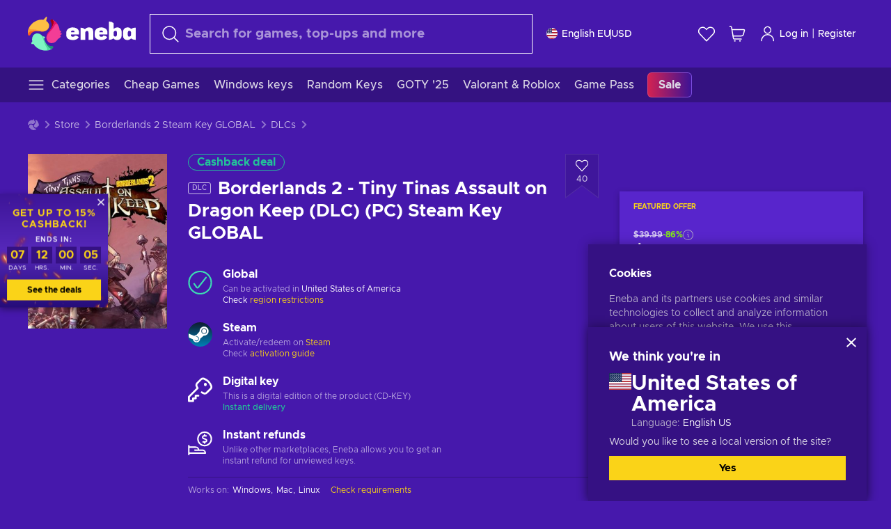

--- FILE ---
content_type: image/svg+xml
request_url: https://static.eneba.games/mobile/v1/appAppleCTA.svg
body_size: 2524
content:
<svg xmlns="http://www.w3.org/2000/svg" fill="none" viewBox="0 0 135 40"><defs/><path fill="#A6A6A6" d="M130.2 40H4.73A4.74 4.74 0 010 35.27V4.73C0 2.12 2.12 0 4.73 0H130.2a4.8 4.8 0 014.8 4.73v30.54a4.8 4.8 0 01-4.8 4.73z"/><path fill="black" d="M134.03 35.27a3.83 3.83 0 01-3.83 3.83H4.73a3.83 3.83 0 01-3.84-3.83V4.73A3.84 3.84 0 014.73.89H130.2a3.83 3.83 0 013.83 3.84v30.54z"/><path fill="white" d="M30.13 19.78c-.03-3.22 2.64-4.79 2.76-4.86a5.94 5.94 0 00-4.68-2.53c-1.96-.2-3.87 1.18-4.87 1.18-1.03 0-2.57-1.16-4.23-1.12a6.23 6.23 0 00-5.24 3.2c-2.27 3.92-.58 9.68 1.6 12.85 1.08 1.55 2.35 3.29 4 3.23 1.63-.07 2.24-1.04 4.2-1.04 1.95 0 2.52 1.04 4.2 1 1.75-.03 2.85-1.56 3.9-3.13a12.83 12.83 0 001.78-3.62 5.6 5.6 0 01-3.42-5.16zM26.93 10.3a5.7 5.7 0 001.3-4.08 5.81 5.81 0 00-3.75 1.94 5.43 5.43 0 00-1.34 3.94 4.8 4.8 0 003.79-1.8zM53.65 31.5h-2.28l-1.24-3.9h-4.32l-1.19 3.9h-2.21l4.28-13.3h2.65l4.3 13.3zm-3.9-5.55l-1.12-3.47c-.12-.36-.34-1.2-.67-2.5h-.04c-.13.56-.34 1.4-.63 2.5l-1.1 3.47h3.57zM64.66 26.59c0 1.63-.44 2.92-1.32 3.87a3.87 3.87 0 01-2.94 1.26c-1.27 0-2.17-.45-2.73-1.36h-.04v5.05H55.5V25.07c0-1.03-.03-2.08-.08-3.16h1.88l.12 1.52h.04a3.55 3.55 0 013.23-1.72c1.14 0 2.08.45 2.84 1.34.75.9 1.13 2.08 1.13 3.54zm-2.17.08c0-.94-.21-1.7-.63-2.31A2.18 2.18 0 0060 23.4c-.52 0-1 .17-1.43.52-.43.35-.7.8-.84 1.37-.06.27-.1.48-.1.65v1.6c0 .7.22 1.3.65 1.77.42.48.98.72 1.66.72.8 0 1.43-.3 1.88-.93.45-.61.67-1.43.67-2.44zM75.7 26.59c0 1.63-.44 2.92-1.33 3.87a3.86 3.86 0 01-2.94 1.26c-1.26 0-2.17-.45-2.72-1.36h-.04v5.05h-2.13V25.07c0-1.03-.03-2.08-.08-3.16h1.87l.12 1.52h.04a3.55 3.55 0 013.24-1.72c1.13 0 2.08.45 2.83 1.34a5.3 5.3 0 011.14 3.54zm-2.17.08c0-.94-.21-1.7-.64-2.31a2.18 2.18 0 00-1.85-.95c-.53 0-1 .17-1.43.52-.43.35-.71.8-.84 1.37-.07.27-.1.48-.1.65v1.6c0 .7.21 1.3.64 1.77.43.48.98.72 1.67.72.8 0 1.43-.3 1.88-.93.44-.61.67-1.43.67-2.44zM88.04 27.77c0 1.13-.4 2.05-1.18 2.77a5.24 5.24 0 01-3.63 1.16 6.35 6.35 0 01-3.45-.83l.5-1.78c.93.57 1.96.86 3.08.86.8 0 1.43-.19 1.88-.55.44-.36.67-.85.67-1.45 0-.54-.19-1-.56-1.37a5.14 5.14 0 00-1.83-1.03c-2.33-.87-3.5-2.14-3.5-3.81 0-1.1.41-2 1.23-2.7.81-.69 1.9-1.04 3.26-1.04 1.2 0 2.21.21 3.02.63l-.54 1.74c-.75-.4-1.6-.61-2.54-.61-.75 0-1.34.18-1.76.55-.35.33-.53.73-.53 1.2 0 .53.2.97.6 1.31.36.32 1 .66 1.94 1.03 1.15.46 1.99 1 2.53 1.61.54.62.8 1.4.8 2.31zM95.09 23.5h-2.35v4.67c0 1.18.41 1.77 1.24 1.77.38 0 .7-.03.95-.1l.06 1.62c-.42.16-.97.24-1.66.24-.84 0-1.5-.26-1.97-.77-.48-.51-.72-1.38-.72-2.59v-4.83h-1.4v-1.6h1.4v-1.76l2.1-.63v2.39h2.35v1.6zM105.7 26.63c0 1.47-.43 2.68-1.27 3.63a4.51 4.51 0 01-3.52 1.46 4.3 4.3 0 01-3.36-1.4 5.1 5.1 0 01-1.26-3.53c0-1.5.43-2.7 1.3-3.66a4.47 4.47 0 013.48-1.42c1.4 0 2.54.47 3.4 1.4.81.91 1.22 2.08 1.22 3.52zm-2.22.07c0-.89-.19-1.65-.57-2.28a2.1 2.1 0 00-1.92-1.15c-.85 0-1.5.38-1.95 1.15a4.4 4.4 0 00-.57 2.32c0 .88.19 1.64.57 2.27.46.77 1.1 1.15 1.93 1.15.82 0 1.46-.39 1.92-1.17.4-.64.59-1.41.59-2.3zM112.62 23.78a3.7 3.7 0 00-.67-.06c-.75 0-1.33.29-1.74.85a3.2 3.2 0 00-.53 1.9v5.03h-2.13l.02-6.57c0-1.1-.03-2.11-.08-3.02h1.85l.08 1.83h.06c.23-.63.58-1.13 1.07-1.52.47-.34.98-.5 1.54-.5.2 0 .37 0 .53.03v2.03zM122.16 26.25a5 5 0 01-.08.97h-6.4c.03.95.34 1.67.93 2.17.54.45 1.24.67 2.1.67.94 0 1.8-.15 2.58-.45l.33 1.48a8 8 0 01-3.21.6 4.66 4.66 0 01-3.5-1.32 4.85 4.85 0 01-1.28-3.53c0-1.44.4-2.65 1.18-3.6a4.09 4.09 0 013.36-1.55c1.38 0 2.43.52 3.14 1.54.56.82.85 1.82.85 3.02zm-2.04-.55a2.9 2.9 0 00-.41-1.64c-.37-.6-.94-.89-1.7-.89-.7 0-1.26.29-1.7.87a3.18 3.18 0 00-.63 1.66h4.44zM49.05 10c0 1.19-.35 2.07-1.06 2.67a4.2 4.2 0 01-2.78.82c-.6 0-1.1-.02-1.53-.08V6.98c.55-.09 1.15-.13 1.8-.13 1.15 0 2 .25 2.6.74.64.57.97 1.37.97 2.42zm-1.1.04c0-.76-.2-1.35-.61-1.76-.4-.4-1-.6-1.77-.6-.33 0-.61.01-.85.06v4.89c.13.02.37.03.71.03.8 0 1.42-.23 1.86-.67.43-.45.65-1.1.65-1.95zM54.9 11.04c0 .72-.2 1.32-.61 1.78-.44.48-1.01.72-1.73.72a2.1 2.1 0 01-1.65-.69 2.5 2.5 0 01-.62-1.73c0-.73.21-1.33.64-1.8.42-.46 1-.7 1.7-.7s1.26.23 1.68.7c.4.44.6 1.01.6 1.72zm-1.08.03c0-.43-.1-.8-.28-1.12a1.03 1.03 0 00-.94-.56c-.42 0-.74.19-.96.56-.19.31-.28.7-.28 1.14 0 .44.1.8.28 1.12.23.38.54.56.95.56.4 0 .71-.19.94-.57.2-.32.3-.7.3-1.13zM62.76 8.72l-1.47 4.71h-.96l-.61-2.04c-.16-.52-.28-1.02-.38-1.53h-.02c-.09.52-.22 1.03-.38 1.53l-.65 2.04h-.97l-1.39-4.71h1.08l.53 2.24c.13.53.24 1.03.32 1.51h.02c.08-.4.21-.9.4-1.5l.66-2.25h.86l.64 2.2c.15.54.28 1.06.37 1.55h.03c.07-.48.18-1 .32-1.55l.58-2.2h1.02zM68.2 13.43h-1.05v-2.7c0-.83-.32-1.25-.95-1.25a.95.95 0 00-.76.35c-.19.23-.29.5-.29.8v2.8H64.1v-3.36c0-.42 0-.87-.03-1.35h.92l.05.73h.02c.13-.22.3-.41.55-.56.28-.18.6-.27.95-.27.44 0 .8.14 1.1.43.36.35.54.87.54 1.56v2.82zM71.09 13.43h-1.05V6.56h1.05v6.87zM77.26 11.04c0 .72-.2 1.32-.62 1.78-.44.48-1.01.72-1.73.72a2.1 2.1 0 01-1.65-.69 2.5 2.5 0 01-.62-1.73c0-.73.21-1.33.64-1.8.42-.46.99-.7 1.7-.7.7 0 1.25.23 1.68.7.4.44.6 1.01.6 1.72zm-1.09.03c0-.43-.1-.8-.28-1.12a1.03 1.03 0 00-.94-.56c-.42 0-.74.19-.96.56-.19.31-.28.7-.28 1.14 0 .44.1.8.28 1.12.23.38.54.56.95.56.4 0 .71-.19.94-.57.2-.32.29-.7.29-1.13zM82.33 13.43h-.94l-.08-.54h-.03c-.32.43-.78.65-1.38.65-.44 0-.8-.14-1.07-.43a1.34 1.34 0 01-.37-.96c0-.57.24-1.01.72-1.32.48-.3 1.16-.45 2.04-.44v-.09c0-.62-.33-.93-.98-.93-.47 0-.88.12-1.23.35l-.22-.69c.44-.27.98-.4 1.62-.4 1.23 0 1.85.64 1.85 1.94v1.74c0 .47.02.84.07 1.12zm-1.09-1.62v-.72c-1.15-.02-1.73.3-1.73.95 0 .24.06.43.2.55.13.12.3.18.51.18.23 0 .45-.07.64-.21a.9.9 0 00.38-.75zM88.28 13.43h-.93l-.04-.75h-.03c-.3.57-.8.86-1.52.86-.57 0-1.04-.22-1.41-.67a2.6 2.6 0 01-.57-1.73c0-.77.2-1.39.62-1.86.4-.44.87-.66 1.45-.66.63 0 1.08.22 1.33.64h.02v-2.7h1.05v5.6c0 .46.01.88.03 1.27zm-1.08-1.98v-.8a1.2 1.2 0 00-.4-.96c-.2-.17-.44-.25-.71-.25-.4 0-.7.15-.92.46a2 2 0 00-.34 1.2c0 .46.1.84.32 1.13.23.31.54.47.92.47.34 0 .62-.13.83-.4.2-.23.3-.52.3-.86zM97.25 11.04c0 .72-.2 1.32-.62 1.78-.44.48-1.01.72-1.73.72-.7 0-1.24-.23-1.65-.69a2.5 2.5 0 01-.62-1.73c0-.73.21-1.33.64-1.8.42-.46.99-.7 1.7-.7.7 0 1.26.23 1.68.7.4.44.6 1.01.6 1.72zm-1.09.03c0-.43-.1-.8-.28-1.12a1.04 1.04 0 00-.94-.56c-.42 0-.74.19-.96.56-.19.31-.28.7-.28 1.14 0 .44.1.8.28 1.12.23.38.54.56.95.56.4 0 .71-.19.94-.57.2-.32.3-.7.3-1.13zM102.88 13.43h-1.04v-2.7c0-.83-.32-1.25-.95-1.25a.94.94 0 00-.76.35c-.2.23-.3.5-.3.8v2.8H98.8v-3.36c0-.42-.01-.87-.04-1.35h.92l.05.73h.03c.12-.22.3-.41.54-.56.29-.18.6-.27.95-.27.44 0 .8.14 1.1.43.36.35.54.87.54 1.56v2.82zM109.94 9.5h-1.16v2.3c0 .58.2.87.61.87.2 0 .35-.02.47-.05l.03.8c-.21.07-.48.11-.82.11-.41 0-.73-.13-.97-.38-.23-.25-.35-.67-.35-1.27V9.5h-.69v-.78h.7v-.86l1.02-.31v1.17h1.16v.78zM115.48 13.43h-1.05v-2.68c0-.84-.31-1.26-.94-1.26-.49 0-.82.24-1 .73-.03.1-.05.23-.05.38v2.83h-1.05V6.56h1.05V9.4h.02c.33-.52.8-.78 1.41-.78.44 0 .8.14 1.08.43.36.35.53.88.53 1.58v2.8zM121.2 10.85c0 .2 0 .35-.03.48h-3.14c0 .46.16.82.45 1.06.27.22.6.33 1.03.33.46 0 .89-.07 1.27-.22l.16.73c-.44.2-.97.3-1.58.3-.73 0-1.3-.22-1.72-.65-.42-.43-.62-1.01-.62-1.74 0-.7.19-1.3.58-1.77a2 2 0 011.65-.76c.67 0 1.19.26 1.54.76.28.4.42.9.42 1.48zm-1-.27c.02-.3-.05-.58-.2-.8a.92.92 0 00-.83-.44 1 1 0 00-.83.43c-.18.22-.28.5-.31.81h2.18z"/></svg>